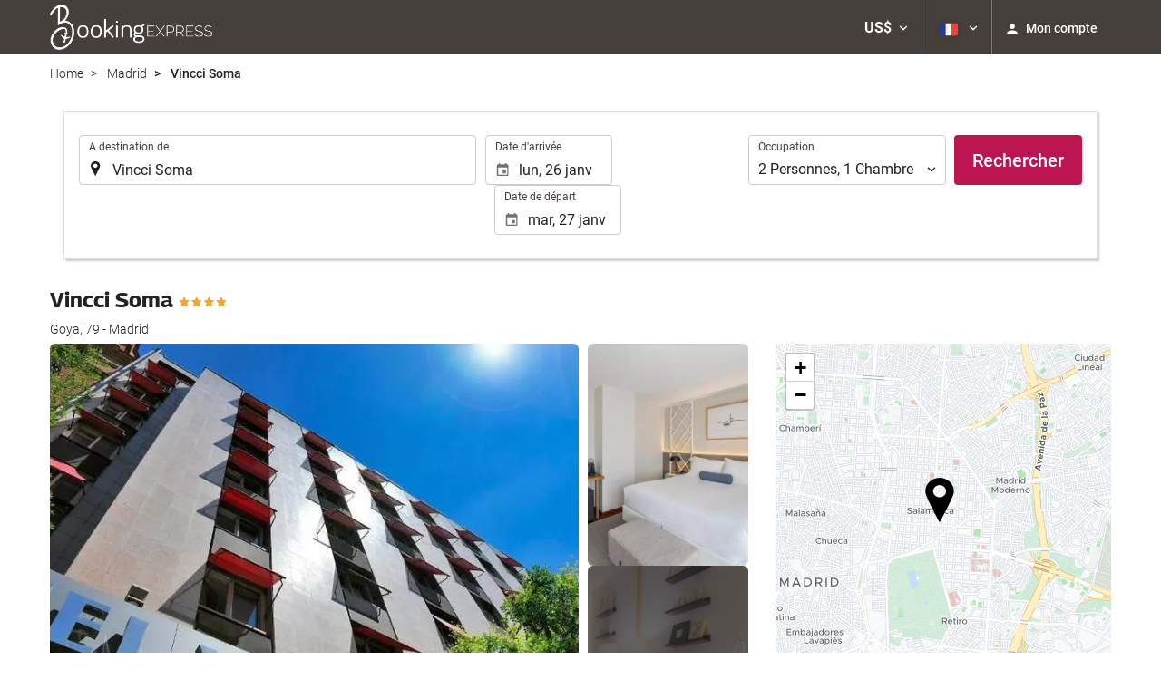

--- FILE ---
content_type: text/html; charset=UTF-8
request_url: https://booking.bookingexpress.com/themes/ilussion/cross_domain_helper?xdm_e=https%3A%2F%2Fbooking.bookingexpress.com%2Ffr%2Fhotel%2Fvincci-soma%2Fmadrid%2Fh3353%2F&xdm_c=default5863&xdm_p=4
body_size: 2660
content:
<!DOCTYPE html>
<html lang="es"><head>
<script>
//<![CDATA[
var Themes = {"Ilusion":{"Ilusion":{"vars":{"preferencesCookie":"_upfs","preferencesDomain":".bookingexpress.com","userCurrency":"USD","conversionRates":{"AED":4.3430539996468,"AFN":77.464135906117,"ALL":96.578481306086,"AMD":443.00130370854,"ANG":2.1169240002198,"ARS":1696.4250725519,"ATS":13.760306621023,"AUD":1.7226319999031,"AWG":2.1304300001453,"AZN":2.0150920000993,"BAM":1.9553639998595,"BBD":2.3634730001248,"BDT":143.54801690496,"BEF":40.339822015219,"BGN":1.9860009998895,"BHD":0.44240100000612,"BIF":3475.4261306864,"BMD":1.1825869999892,"BND":1.5009660001038,"BOB":8.1091930019731,"BRL":6.2563609986363,"BSD":1.1734390000195,"BTN":107.71799893221,"BWP":16.277372998939,"BYR":20790.280128234,"BZD":2.3600739997993,"CAD":1.6226870001046,"CLP":1029.4893094742,"CNY":8.2468900027346,"COP":4228.6570165894,"CRC":580.77058150758,"CUP":31.338541957789,"CVE":110.24043703895,"CYP":0.58527447856277,"CZK":24.267270986427,"CHF":0.92884200001382,"DEM":1.9558296193711,"DJF":208.97343638343,"DKK":7.4668990015189,"DOP":73.933526986928,"DZD":153.15487400684,"EEK":15.646636951909,"EGP":55.703589081397,"ESP":166.38603443479,"ETB":182.79107234511,"FIM":5.9457271987856,"FJD":2.6611789997759,"FKP":0.86681700002187,"FRF":6.5595708750774,"GBP":0.87272499998635,"GEL":3.1816200001546,"GHC":24528.440727023,"GIP":0.86681700002187,"GMD":86.329234752196,"GNF":10278.707144215,"GRD":340.7503206205,"GTQ":9.0069930005432,"GYD":245.51529486632,"HKD":9.2212780019817,"HNL":30.954102958609,"HRK":7.533317002207,"HTG":153.90570825191,"HUF":382.1532885628,"IDR":19840.797441331,"IEP":0.78756281712765,"ILS":3.7072319999725,"INR":108.31669327159,"IQD":1537.3574792749,"IRR":967960.50721131,"ISK":145.77789460742,"ITL":1936.2696216723,"JMD":184.71884194438,"JOD":0.83850099997302,"JPY":184.14650342251,"KES":151.25629698871,"KGS":103.41672199375,"KHR":4722.9471946166,"KMF":496.68675168553,"KPW":1064.4513588839,"KRW":1710.3870092686,"KWD":0.36234900000291,"KYD":0.9779819999964,"KZT":590.73839168047,"LAK":25359.34187436,"LBP":105086.17065994,"LKR":363.5489928984,"LRD":217.09162823258,"LSL":18.940480003736,"LTL":3.4528000004254,"LUF":40.339822015219,"LVL":0.70280000001763,"LYD":7.4663360007635,"MAD":10.748904996687,"MDL":19.972550006886,"MGF":13538.871453831,"MKD":61.616270944587,"MMK":2482.5994603822,"MNT":4215.2580538828,"MOP":9.4253000044244,"MRU":46.916546067685,"MTL":0.4293006223319,"MUR":54.292993998936,"MVR":18.271409012825,"MWK":2034.8467506041,"MXN":20.533371996304,"MYR":4.7368550004783,"MZM":35335.938769885,"NAD":18.940480003736,"NGN":1680.5268115449,"NIO":43.18037896016,"NLG":2.2037110717464,"NOK":11.555294006355,"NPR":172.34859778904,"NZD":2.0079580001883,"OMR":0.45424900000276,"PAB":1.173539000005,"PEN":3.9368229998777,"PGK":5.0188820002196,"PHP":69.733623971921,"PKR":328.34213881281,"PTE":200.48196666715,"PYG":7847.2485976967,"QAR":4.2783470002946,"ROL":44624.927484493,"RUB":88.840205246105,"RWF":1711.518726411,"SAR":4.4334419990213,"SBD":9.6068729998058,"SCR":16.856244010934,"SDD":338.94743264267,"SEK":10.584271998525,"SGD":1.5050820000544,"SHP":0.88724599999812,"SIT":239.63977349249,"SKK":30.126016040561,"SLL":24798.266105234,"SOS":669.450823381,"SRG":4126.45096332,"STN":24.49454202082,"SVC":9.6209800015856,"SYP":13078.905034071,"SZL":18.935781006723,"THB":36.920787016344,"TND":3.4162389994354,"TOP":2.8473840000616,"TRY":51.246799003223,"TTD":7.9712240025135,"TWD":37.116427976733,"TZS":3004.1306796846,"UAH":50.599025929284,"UGX":4148.0763710637,"USD":1.1825869999892,"UYU":44.440098005348,"UZS":14242.823041469,"VEF":3843197.5403536,"VND":31037.00852897,"VUV":141.32379182926,"WST":3.2587240000832,"XAF":655.81089771462,"XCD":3.195999999922,"XOF":655.81089771462,"XPF":119.33174224344,"YER":281.81460764037,"ZAR":19.059699993079,"ZMK":7231.7508575049,"ZWD":435.62603752509,"EUR":1,"RON":5.1017239992662,"PLN":4.2088849995013,"mBTC":0.013718606683431,"AOA":1084.4322698848,"CUC":1.1825869999892,"MZN":75.579549845631,"mBCH":2.0488739082796,"mLTC":26.367515809046,"mETH":0.41320443329691,"mDSH":18.049914786713,"mEOS":441.18814260983,"VES":416.58432183238,"XRP":0.63047519880739,"USDC":1.185671601286,"GUSD":1.185671601286,"PAX":1.185671601286,"BUSD":1.185671601286,"ZWL":380.79237562274,"RSD":117.37384840703,"BYN":3.3220600002373}}}},"Components":{"LanguageSelector":{"vars":[]},"Login":{"vars":{"user":{"id":"","email":"","name":"","first_name":"","last_name":""}}},"CookiePreferenceCenter":{"vars":{"data":{"show":false}}},"MultiLogin":{"vars":{"userLoggedIn":false}}}};
//]]>
</script>
<!--[if lt IE 9]><script src="https://eur2.otcdn.com/headers/vendor/json/json3.min.js?v=1748355822"></script><![endif]--><script src="https://eur3.otcdn.com/headers/ac/il_cd/il_cd_eb1bf117ce1f7b430a294cb622ee3f2f_20260119_151030.js"></script><meta name="robots" content="noindex, follow"></head>
<body>
<script>
</script>
</body>
</html>


--- FILE ---
content_type: text/javascript
request_url: https://eur2.otcdn.com/headers/vendor/flatpickr-4.6.9/l10n/fr.min.js?v=1748355821
body_size: 738
content:
/**
 * Minified by jsDelivr using Terser v5.3.5.
 * Original file: /npm/flatpickr@4.6.9/dist/l10n/fr.js
 *
 * Do NOT use SRI with dynamically generated files! More information: https://www.jsdelivr.com/using-sri-with-dynamic-files
 */
!function(e,r){"object"==typeof exports&&"undefined"!=typeof module?r(exports):"function"==typeof define&&define.amd?define(["exports"],r):r((e="undefined"!=typeof globalThis?globalThis:e||self).fr={})}(this,(function(e){"use strict";var r="undefined"!=typeof window&&void 0!==window.flatpickr?window.flatpickr:{l10ns:{}},n={firstDayOfWeek:1,weekdays:{shorthand:["dim","lun","mar","mer","jeu","ven","sam"],longhand:["dimanche","lundi","mardi","mercredi","jeudi","vendredi","samedi"]},months:{shorthand:["janv","févr","mars","avr","mai","juin","juil","août","sept","oct","nov","déc"],longhand:["janvier","février","mars","avril","mai","juin","juillet","août","septembre","octobre","novembre","décembre"]},ordinal:function(e){return e>1?"":"er"},rangeSeparator:" au ",weekAbbreviation:"Sem",scrollTitle:"Défiler pour augmenter la valeur",toggleTitle:"Cliquer pour basculer",time_24hr:!0};r.l10ns.fr=n;var i=r.l10ns;e.French=n,e.default=i,Object.defineProperty(e,"__esModule",{value:!0})}));
//# sourceMappingURL=/sm/73fb1820ec9e05f8ad16547665213d31147a2e6938dae7f6ba78f98d8aaaa3d9.map

--- FILE ---
content_type: text/javascript
request_url: https://eur2.otcdn.com/headers/common/js/libraries/widgets/search/HotelSearchWidget/Plugin.js?v=1750151534
body_size: 4278
content:
Destinia.Widget.HotelSearchWidget=function(){Destinia.Widget.Base.apply(this,arguments);var a=this;this.completeFormVisible=false;this.cookieManagerOptions=false;this.getCookieManagerOptions=function(){if(this.cookieManagerOptions==false){this.cookieManagerOptions=this.getSettings().lastSearchCookieOptions}return this.cookieManagerOptions};this.isCompleteFormVisible=function(){return this.completeFormVisible};this.onLocationFocus=function(b,c){b.stopPropagation();a.showCompleteForm()};this.onCalendarShow=function(b){b.stopPropagation();a.showCompleteForm()};this.onDestaSwitchOn=function(b){b.preventDefault();$(".switchon-waitpage").show();window.location=a.getSettings()["desta_home"]};this.onBackgroundClick=function(b){a.showCompleteForm()};this.showCompleteForm=function(){if(!a.isCompleteFormVisible()){a.completeFormVisible=true;var b=a.widget.find(".widget-hotel-search-animation");$(b).removeClass("hidden").addClass("overflowHidden");if(typeof gsap!="undefined"){gsap.from(b,{duration:0.5,height:0,clearProps:"all",onComplete:function(){$(b).removeClass("overflowHidden")}})}else{$(b).removeClass("overflowHidden")}}};this.onLocationItemSelected=function(b){a.widget.find("fieldset.dates a.in_date").focus()};this.register=function(b){a.widget.find(".dst-widget-close").on("click",function(){b.trigger("hotelSearch.closeSearcher")})};this.isNewSearcher=function(){var b=a.getSettings();return(b.newSearcher===true)};this.getDefaults=function(){return{cookieDomain:".destinia.com",cookie:false}};this.render=function(){this.addPerformanceEndMark()};this.init=function(k){this.addPerformanceStartMark();this.widget=k;var m={};var d=this.getSettings().ch;var g=d.length;var o=this.getSettings().showCompleteForm;var b={};for(var j=0;j<g;j++){var e=d[j];var c=$("#"+e.id);if(c.length!=0){var l=$.fn[e.plugin];if(typeof l=="function"){c[e.plugin]();var h=l.apply(c);m[e.plugin]=h;if(!o&&e.plugin=="OccupancyWidget"){o=h.hasBeenModified()}if(typeof m[e.plugin].cookieName=="function"){b[m[e.plugin].cookieName()]=m[e.plugin].val()}}}}var f=this.getSettings();if(f.addSearcherToCookie){this.updateCookieData(f.cookie,b,f.cookieDomain);LastSearchCookieManager.updateCookie(a.getCookieManagerOptions())}this.setOnSubmitListener(k,m);k.find(".continente_boton > button, .continente_boton_submit > button").removeClass("disabled").prop("disabled",false).button("reset");k.on("location.focus",this.onLocationFocus);k.on("location.itemSelected",this.onLocationItemSelected);k.find("fieldset.dates > a,div.dates > a").on("click",this.onCalendarShow);k.parent().on("click",this.onBackgroundClick);$(".dst-desta-switchon a").on("click",this.onDestaSwitchOn);var n=document.createElement("input");n.setAttribute("type","hidden");n.setAttribute("name","search[extras][request_url]");n.setAttribute("value",window.location.href);k.append(n)};this.updateCookieData=function(e,d,c){if(e){if(d.hasOwnProperty("checkdates")){var b=d.checkdates;if(b.hasOwnProperty("checkin")){d.checkdates.checkin=Destinia.dateFormat(b.checkin)}if(b.hasOwnProperty("checkout")){d.checkdates.checkout=Destinia.dateFormat(b.checkout)}}if(!d.hasOwnProperty("nationality")){d.nationality=this.getSelectedNationality()}}Ilusion.Cookie.set(e,JSON.stringify(d),{expires:7,path:"/",domain:c})};this.getSelectedNationality=function(){var c=this.widget.find("[data-widget-advancedsearchcriteria]");var b=c.find('[name="search[filters][nationality]"]').val();return b?b:this.getSettings().nationality};this.setOnSubmitListener=function(d,c){var b=this;d.on("submit",function(k){SearcherCustomerLocationParams.set(b.widget,b.getSettings().market);var f={};var l=true;for(var g in c){try{if(typeof c[g].validate=="function"&&!c[g].validate()){l=false;if(!b.isNewSearcher()){return false}}if(typeof c[g].cookieName=="function"){f[c[g].cookieName()]=c[g].val()}}catch(j){k.preventDefault();k.stopImmediatePropagation();alert(j);return false}}if(l==false&&b.isNewSearcher()){return false}var h=b.getSettings();b.updateCookieData(h.cookie,f,h.cookieDomain);LastSearchCookieManager.updateCookie(b.getCookieManagerOptions());d.find(".continente_boton > button, .continente_boton_submit > button").addClass("disabled").prop("disabled",true).button("loading");var e=$(".multicriteria_search_hotels_tab");if(e.hasClass("active")){e.trigger("search.hotelTab.submit",[d.serializeArray()])}if(typeof window.experimently!="undefined"){window.experimently.push(["trackEvent","click_hotel_search_button"])}return true})};this.getDataName=function(){return"hotelsearch"};this.getApi=function(){return{register:this.register,showCompleteForm:this.showCompleteForm}};this.getEventPrefix=function(){return"hotelsearch"}};Destinia.Widget.HotelSearchWidget.prototype=new Destinia.Widget.Base();Destinia.Widget.HotelSearchWidget.pluginName="HotelSearchWidget";Destinia.Widget.Factory.createWidget(Destinia.Widget.HotelSearchWidget);